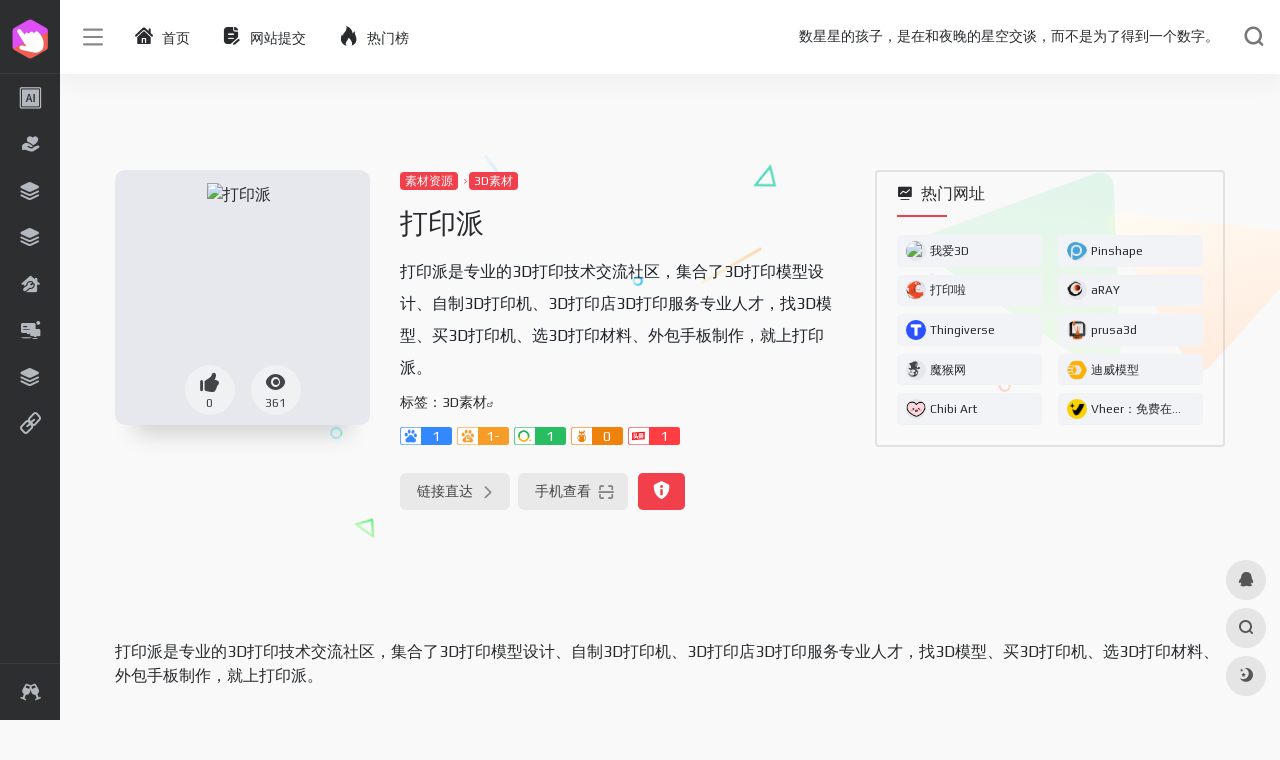

--- FILE ---
content_type: text/html; charset=UTF-8
request_url: https://www.84940.com/sites/2744.html
body_size: 16466
content:
<!DOCTYPE html>
<html lang="zh-CN" class="io-white-mode">
<head> 
<script>
    var default_c = "io-white-mode";
    var night = document.cookie.replace(/(?:(?:^|.*;\s*)io_night_mode\s*\=\s*([^;]*).*$)|^.*$/, "$1"); 
    try {
        if (night === "0" || (!night && window.matchMedia("(prefers-color-scheme: dark)").matches)) {
            document.documentElement.classList.add("io-black-mode");
            document.documentElement.classList.remove(default_c);
        } else {
            document.documentElement.classList.remove("io-black-mode");
            document.documentElement.classList.add(default_c);
        }
    } catch (_) {}
</script><meta charset="UTF-8">
<meta name="renderer" content="webkit">
<meta name="force-rendering" content="webkit">
<meta http-equiv="X-UA-Compatible" content="IE=edge, chrome=1">
<meta name="viewport" content="width=device-width, initial-scale=1.0, user-scalable=0, minimum-scale=1.0, maximum-scale=0.0, viewport-fit=cover">
<title>打印派 | 捌玖址</title>
<meta name="theme-color" content="#f9f9f9" />
<meta name="keywords" content="打印派,捌玖址" />
<meta name="description" content="打印派是专业的3D打印技术交流社区，集合了3D打印模型设计、自制3D打印机、3D打印店3D打印服务专业人才，找3D模型、买3D打印机、选3D打印材料、外包手板制作，就上打印派。
" />
<link rel="shortcut icon" href="https://www.84940.com/wp-content/uploads/2023/11/favicon-1.ico">
<link rel="apple-touch-icon" href="http://www.84940.com/wp-content/uploads/2023/11/app-icobiao.png">
<!--[if IE]><script src="https://www.84940.com/wp-content/themes/onenav/js/html5.min.js"></script><![endif]-->
<meta name='robots' content='max-image-preview:large' />
<link rel='dns-prefetch' href='//www.84940.com' />
<link rel='dns-prefetch' href='//at.alicdn.com' />
<style id='classic-theme-styles-inline-css' type='text/css'>
/*! This file is auto-generated */
.wp-block-button__link{color:#fff;background-color:#32373c;border-radius:9999px;box-shadow:none;text-decoration:none;padding:calc(.667em + 2px) calc(1.333em + 2px);font-size:1.125em}.wp-block-file__button{background:#32373c;color:#fff;text-decoration:none}
</style>
<link rel='stylesheet' id='iconfont-css' href='https://www.84940.com/wp-content/themes/onenav/css/iconfont.css?ver=4.1810' type='text/css' media='all' />
<link rel='stylesheet' id='iconfont-io-1-css' href='//at.alicdn.com/t/font_1620678_18rbnd2homc.css' type='text/css' media='all' />
<link rel='stylesheet' id='iconfont-io-2-css' href='//at.alicdn.com/t/font_2811503_rz4zraeosal.css' type='text/css' media='all' />
<link rel='stylesheet' id='iconfont-io-3-css' href='//at.alicdn.com/t/c/font_4346308_b0c038lj00s.css' type='text/css' media='all' />
<link rel='stylesheet' id='iconfont-io-4-css' href='//at.alicdn.com/t/c/font_4346694_dx7nsvbw83n.css' type='text/css' media='all' />
<link rel='stylesheet' id='bootstrap-css' href='https://www.84940.com/wp-content/themes/onenav/css/bootstrap.min.css?ver=4.1810' type='text/css' media='all' />
<link rel='stylesheet' id='lightbox-css' href='https://www.84940.com/wp-content/themes/onenav/css/jquery.fancybox.min.css?ver=4.1810' type='text/css' media='all' />
<link rel='stylesheet' id='style-css' href='https://www.84940.com/wp-content/themes/onenav/css/style.min.css?ver=4.1810' type='text/css' media='all' />
<script type="text/javascript" src="https://www.84940.com/wp-content/themes/onenav/js/jquery.min.js?ver=4.1810" id="jquery-js"></script>
<script type="text/javascript" id="jquery-js-after">
/* <![CDATA[ */
/* <![CDATA[ */ 
        function loadFunc(func) {if (document.all){window.attachEvent("onload",func);}else{window.addEventListener("load",func,false);}}   
        /* ]]]]><![CDATA[> */
/* ]]> */
</script>
<link rel="canonical" href="https://www.84940.com/sites/2744.html" />
<link rel="alternate" type="application/json+oembed" href="https://www.84940.com/wp-json/oembed/1.0/embed?url=https%3A%2F%2Fwww.84940.com%2Fsites%2F2744.html" />
<link rel="alternate" type="text/xml+oembed" href="https://www.84940.com/wp-json/oembed/1.0/embed?url=https%3A%2F%2Fwww.84940.com%2Fsites%2F2744.html&#038;format=xml" />
<style>.io.icon-fw,.iconfont.icon-fw {
    width: 1.15em;
}
.screenshot-carousel .img_wrapper a{display:contents}
.fancybox-slide--iframe .fancybox-content{max-width :1280px;margin:0}
.fancybox-slide--iframe.fancybox-slide{padding:44px 0}
.navbar-nav .menu-item-286 a{background: #ff8116;border-radius: 50px!important;padding: 5px 10px!important;margin: 5px 0!important;color: #fff!important;}
.navbar-nav .menu-item-286 a i{position: absolute;top: 0;right: -10px;color: #f13522;}
.io-black-mode .navbar-nav .menu-item-286 a{background: #ce9412;}
.io-black-mode .navbar-nav .menu-item-286 a i{color: #fff;}
/*by 淇云博客-www.pengqi.club*/
@font-face{
font-family: 'pq';
src:  url('https://www.84940.com/wp/font.ttf');
}
body{
font-family:'pq';
}
.enlighter-default .enlighter{max-height:400px;overflow-y:auto !important;}.lazyloading:not(.swiper-lazy-loaded){opacity: 0;}@media (max-width:640px) {
    .meta-right .meta-view{
      display: unset !important;
    }
  }
/*字体*/
/*Google AdSense*/
<script async src="https://pagead2.googlesyndication.com/pagead/js/adsbygoogle.js?client=ca-pub-0290707005328243"
     crossorigin="anonymous"></script>
/*Google AdSense*/.customize-width{max-width:1850px}.sidebar-nav{width:200px}@media (min-width: 768px){.main-content{margin-left:200px;}.main-content .page-header{left:200px;}}</style><!-- 自定义代码 -->
<!-- end 自定义代码 -->
</head> 
<body class="sites-template-default single single-sites postid-2744 sidebar_no sites mini-sidebar">
<div id="loading"><style>
    #preloader_3{position:relative}
    #preloader_3:before{width:20px;height:20px;border-radius:20px;content:'';position:absolute;background:#db448b;left:-20px;animation: preloader_3_before 1.5s infinite ease-in-out;}
    #preloader_3:after{width:20px;height:20px;border-radius:20px;content:'';position:absolute;background:#f1404b;animation: preloader_3_after 1.5s infinite ease-in-out;}
    @keyframes preloader_3_before{0% {transform: translateX(0px) rotate(0deg)}50% {transform: translateX(50px) scale(1.2) rotate(260deg); background:#f1404b;border-radius:0px;}100% {transform: translateX(0px) rotate(0deg)}}
    @keyframes preloader_3_after{0% {transform: translateX(0px)}50% {transform: translateX(-50px) scale(1.2) rotate(-260deg);background:#db448b;border-radius:0px;}100% {transform: translateX(0px)}}
</style>
<div id="preloader_3"></div></div>        <div id="sidebar" class="sticky sidebar-nav fade">
            <div class="modal-dialog h-100  sidebar-nav-inner">
                <div class="sidebar-logo border-bottom border-color">
                    <!-- logo -->
                    <div class="logo overflow-hidden">
                                                <a href="https://www.84940.com" class="logo-expanded">
                            <img src="http://www.84940.com/wp-content/uploads/2023/11/logo_liang-1.png" height="40" class="d-none" alt="捌玖址">
                            <img src="http://www.84940.com/wp-content/uploads/2023/11/logo_an-1.png" height="40"  alt="捌玖址">
                        </a>
                        <a href="https://www.84940.com" class="logo-collapsed">
                            <img src="http://www.84940.com/wp-content/uploads/2023/11/logo_biao.png" height="40" class="d-none" alt="捌玖址">
                            <img src="http://www.84940.com/wp-content/uploads/2023/11/logo_biao.png" height="40"  alt="捌玖址">
                        </a>
                    </div>
                    <!-- logo end -->
                </div>
                <div class="sidebar-menu flex-fill">
                    <div class="sidebar-scroll" >
                        <div class="sidebar-menu-inner">
                            <ul> 
                                                                                                            <li class="sidebar-item">
                                                <a href="https://www.84940.com/ai" target="">
                                                    <i class="io io-icon-test icon-fw icon-lg"></i>
                                                    <span>AI导航</span>
                                                </a>
                                            </li> 
                                                                                <li class="sidebar-item">
                                                                                        <a href="https://www.84940.com/#term-221" class="" data-change="https://www.84940.com/#term-221">
                                                <i class="io io-bangbandaiban icon-fw icon-lg"></i>
                                                <span>资源网站</span>
                                            </a>
                                            <i class="iconfont icon-arrow-r-m sidebar-more text-sm"></i>
                                            <ul >
                                             
                                                <li>
                                                    <a href="https://www.84940.com/#term-221-222" class=""><span>资源分享</span></a>
                                                </li>
                                             
                                                <li>
                                                    <a href="https://www.84940.com/#term-221-224" class=""><span>软件资源</span></a>
                                                </li>
                                             
                                                <li>
                                                    <a href="https://www.84940.com/#term-221-223" class=""><span>资源搜索</span></a>
                                                </li>
                                             
                                                <li>
                                                    <a href="https://www.84940.com/#term-221-225" class=""><span>磁力资源</span></a>
                                                </li>
                                             
                                                <li>
                                                    <a href="https://www.84940.com/#term-221-197" class=""><span>网盘云储</span></a>
                                                </li>
                                                                                        </ul>
                                        </li>
                                                                        <li class="sidebar-item">
                                                                                        <a href="https://www.84940.com/#term-802" class="" data-change="https://www.84940.com/#term-802">
                                                <i class="iconfont icon-category icon-fw icon-lg"></i>
                                                <span>影音娱乐</span>
                                            </a>
                                            <i class="iconfont icon-arrow-r-m sidebar-more text-sm"></i>
                                            <ul >
                                             
                                                <li>
                                                    <a href="https://www.84940.com/#term-802-803" class=""><span>影视天堂</span></a>
                                                </li>
                                             
                                                <li>
                                                    <a href="https://www.84940.com/#term-802-804" class=""><span>音乐视听</span></a>
                                                </li>
                                             
                                                <li>
                                                    <a href="https://www.84940.com/#term-802-805" class=""><span>动漫专区</span></a>
                                                </li>
                                             
                                                <li>
                                                    <a href="https://www.84940.com/#term-802-806" class=""><span>阅读小说</span></a>
                                                </li>
                                             
                                                <li>
                                                    <a href="https://www.84940.com/#term-802-807" class=""><span>游戏世界</span></a>
                                                </li>
                                             
                                                <li>
                                                    <a href="https://www.84940.com/#term-802-808" class=""><span>壁纸图片</span></a>
                                                </li>
                                                                                        </ul>
                                        </li>
                                                                        <li class="sidebar-item">
                                                                                        <a href="https://www.84940.com/#term-209" class="" data-change="https://www.84940.com/#term-209">
                                                <i class="iconfont icon-category icon-fw icon-lg"></i>
                                                <span>源码主题</span>
                                            </a>
                                            <i class="iconfont icon-arrow-r-m sidebar-more text-sm"></i>
                                            <ul >
                                             
                                                <li>
                                                    <a href="https://www.84940.com/#term-209-213" class=""><span>网站源码</span></a>
                                                </li>
                                             
                                                <li>
                                                    <a href="https://www.84940.com/#term-209-215" class=""><span>主题模板</span></a>
                                                </li>
                                             
                                                <li>
                                                    <a href="https://www.84940.com/#term-209-211" class=""><span>游戏源码</span></a>
                                                </li>
                                             
                                                <li>
                                                    <a href="https://www.84940.com/#term-209-210" class=""><span>app源码</span></a>
                                                </li>
                                                                                        </ul>
                                        </li>
                                                                        <li class="sidebar-item">
                                                                                        <a href="https://www.84940.com/#term-97" class="" data-change="https://www.84940.com/#term-97">
                                                <i class="io io-gonggongbaoxiu icon-fw icon-lg"></i>
                                                <span>常用工具</span>
                                            </a>
                                            <i class="iconfont icon-arrow-r-m sidebar-more text-sm"></i>
                                            <ul >
                                             
                                                <li>
                                                    <a href="https://www.84940.com/#term-97-181" class=""><span>在线工具</span></a>
                                                </li>
                                             
                                                <li>
                                                    <a href="https://www.84940.com/#term-97-454" class=""><span>在线解析</span></a>
                                                </li>
                                             
                                                <li>
                                                    <a href="https://www.84940.com/#term-97-182" class=""><span>在线配色</span></a>
                                                </li>
                                             
                                                <li>
                                                    <a href="https://www.84940.com/#term-97-308" class=""><span>站长工具</span></a>
                                                </li>
                                             
                                                <li>
                                                    <a href="https://www.84940.com/#term-97-425" class=""><span>常用查询</span></a>
                                                </li>
                                             
                                                <li>
                                                    <a href="https://www.84940.com/#term-97-171" class=""><span>Chrome插件</span></a>
                                                </li>
                                             
                                                <li>
                                                    <a href="https://www.84940.com/#term-97-789" class=""><span>图床工具</span></a>
                                                </li>
                                                                                        </ul>
                                        </li>
                                                                        <li class="sidebar-item">
                                                                                        <a href="https://www.84940.com/#term-144" class="" data-change="https://www.84940.com/#term-144">
                                                <i class="io io-luntanzixun icon-fw icon-lg"></i>
                                                <span>素材资源</span>
                                            </a>
                                            <i class="iconfont icon-arrow-r-m sidebar-more text-sm"></i>
                                            <ul >
                                             
                                                <li>
                                                    <a href="https://www.84940.com/#term-144-184" class=""><span>平面素材</span></a>
                                                </li>
                                             
                                                <li>
                                                    <a href="https://www.84940.com/#term-144-1340" class=""><span>3D素材</span></a>
                                                </li>
                                             
                                                <li>
                                                    <a href="https://www.84940.com/#term-144-172" class=""><span>LOGO设计</span></a>
                                                </li>
                                             
                                                <li>
                                                    <a href="https://www.84940.com/#term-144-173" class=""><span>Mockup</span></a>
                                                </li>
                                             
                                                <li>
                                                    <a href="https://www.84940.com/#term-144-174" class=""><span>PPT资源</span></a>
                                                </li>
                                             
                                                <li>
                                                    <a href="https://www.84940.com/#term-144-175" class=""><span>Sketch资源</span></a>
                                                </li>
                                             
                                                <li>
                                                    <a href="https://www.84940.com/#term-144-180" class=""><span>图标素材</span></a>
                                                </li>
                                             
                                                <li>
                                                    <a href="https://www.84940.com/#term-144-176" class=""><span>UI资源</span></a>
                                                </li>
                                             
                                                <li>
                                                    <a href="https://www.84940.com/#term-144-183" class=""><span>字体资源</span></a>
                                                </li>
                                             
                                                <li>
                                                    <a href="https://www.84940.com/#term-144-185" class=""><span>摄影图库</span></a>
                                                </li>
                                                                                        </ul>
                                        </li>
                                                                        <li class="sidebar-item">
                                                                                        <a href="https://www.84940.com/#term-426" class="" data-change="https://www.84940.com/#term-426">
                                                <i class="iconfont icon-category icon-fw icon-lg"></i>
                                                <span>其他网站</span>
                                            </a>
                                            <i class="iconfont icon-arrow-r-m sidebar-more text-sm"></i>
                                            <ul >
                                             
                                                <li>
                                                    <a href="https://www.84940.com/#term-426-619" class=""><span>技术博客</span></a>
                                                </li>
                                             
                                                <li>
                                                    <a href="https://www.84940.com/#term-426-309" class=""><span>趣味酷站</span></a>
                                                </li>
                                             
                                                <li>
                                                    <a href="https://www.84940.com/#term-426-138" class=""><span>社区资讯</span></a>
                                                </li>
                                                                                        </ul>
                                        </li>
                                                                            <li class="sidebar-item">
                                                <a href="https://www.84940.com/#friendlink" class="">
                                                    <i class="io io-lianjiewangzhiwangzhan icon-fw icon-lg"></i>
                                                    <span>友情链接</span>
                                                </a>
                                            </li> 
                                         
                            </ul>
                        </div>
                    </div>
                </div>
                <div class="border-top py-2 border-color">
                    <div class="flex-bottom">
                        <ul> 
                            <li id="menu-item-832" class="menu-item menu-item-type-post_type menu-item-object-page menu-item-832 sidebar-item"><a href="https://www.84940.com/contribute">
        <i class="iconfont icon-links icon-fw icon-lg"></i>
                <span>网站提交</span></a></li>
 
                        </ul>
                    </div>
                </div>
            </div>
        </div>
        <div class="main-content flex-fill">    <div class=" header-nav">
        <div id="header" class="page-header sticky">
            <div class="navbar navbar-expand-md">
                <div class="container-fluid p-0 position-relative">
                    <div class="position-absolute w-100 text-center">
                        <a href="https://www.84940.com" class="navbar-brand d-md-none m-0" title="捌玖址">
                            <img src="http://www.84940.com/wp-content/uploads/2023/11/logo_liang-1.png" class="logo-light" alt="捌玖址" height="30">
                            <img src="http://www.84940.com/wp-content/uploads/2023/11/logo_an-1.png" class="logo-dark d-none" alt="捌玖址" height="30">
                        </a>
                    </div>
                    <div class="nav-item d-md-none mobile-menu py-2 position-relative"><a href="javascript:" id="sidebar-switch" data-toggle="modal" data-target="#sidebar"><i class="iconfont icon-classification icon-lg"></i></a></div>                    <div class="collapse navbar-collapse order-2 order-md-1">
                        <div class="header-mini-btn">
                            <label>
                                <input id="mini-button" type="checkbox" >
                                <svg viewBox="0 0 100 100" xmlns="http://www.w3.org/2000/svg"> 
                                    <path class="line--1" d="M0 40h62c18 0 18-20-17 5L31 55"></path>
                                    <path class="line--2" d="M0 50h80"></path>
                                    <path class="line--3" d="M0 60h62c18 0 18 20-17-5L31 45"></path>
                                </svg>
                            </label>
                        
                        </div>
                                                <!-- 天气 -->
                        <div class="weather">
                            <div id="he-plugin-simple"></div><script>(function(T,h,i,n,k,P,a,g,e){g=function(){P=h.createElement(i);a=h.getElementsByTagName(i)[0];P.src=k;P.charset="utf-8";P.async=1;a.parentNode.insertBefore(P,a)};T["ThinkPageWeatherWidgetObject"]=n;T[n]||(T[n]=function(){(T[n].q=T[n].q||[]).push(arguments)});T[n].l=+new Date();if(T.attachEvent){T.attachEvent("onload",g)}else{T.addEventListener("load",g,false)}}(window,document,"script","tpwidget","//widget.seniverse.com/widget/chameleon.js"))</script><script>tpwidget("init",{"flavor": "slim","location": "WX4FBXXFKE4F","geolocation": "enabled","language": "zh-chs","unit": "c","theme": "chameleon","container": "he-plugin-simple","bubble": "enabled","alarmType": "badge","color": "#999999","uid": "UD5EFC1165","hash": "2ee497836a31c599f67099ec09b0ef62"});tpwidget("show");</script>                        </div>
                        <!-- 天气 end -->
                                                <ul class="navbar-nav navbar-top site-menu mr-4">
                            <li id="menu-item-875" class="menu-item menu-item-type-custom menu-item-object-custom menu-item-home menu-item-875"><a href="https://www.84940.com/">
        <i class="io io-jia icon-fw icon-lg"></i>
                <span>首页</span></a></li>
<li id="menu-item-833" class="menu-item menu-item-type-post_type menu-item-object-page menu-item-833"><a href="https://www.84940.com/contribute">
        <i class="io io-tousujianyi icon-fw icon-lg"></i>
                <span>网站提交</span></a></li>
<li id="menu-item-876" class="menu-item menu-item-type-custom menu-item-object-custom menu-item-876"><a href="/hotnews">
        <i class="iconfont icon-hot icon-fw icon-lg"></i>
                <span>热门榜</span></a></li>
 
                        </ul>
                    </div>
                    <ul class="nav navbar-menu text-xs order-1 order-md-2 position-relative">
                                                <!-- 一言 -->
                        <li class="nav-item mr-3 mr-lg-0 d-none d-lg-block">
                            <div class="text-sm overflowClip_1">
                                <script src="//v1.hitokoto.cn/?encode=js&select=%23hitokoto" defer></script>
<span id="hitokoto"></span>                            </div>
                        </li>
                        <!-- 一言 end -->
                                                                                                <li class="nav-search ml-3 ml-md-4">
                            <a href="javascript:" data-toggle="modal" data-target="#search-modal"><i class="iconfont icon-search icon-lg"></i></a>
                        </li>
                                                                    </ul>
                </div>
            </div>
        </div>
        <div class="placeholder"></div>
            </div>
  <div id="content" class="container my-4 my-md-5">
    <div class="background-fx"><img src="https://www.84940.com/wp-content/themes/onenav/images/fx/shape-01.svg" class="shape-01"><img src="https://www.84940.com/wp-content/themes/onenav/images/fx/shape-02.svg" class="shape-02"><img src="https://www.84940.com/wp-content/themes/onenav/images/fx/shape-03.svg" class="shape-03"><img src="https://www.84940.com/wp-content/themes/onenav/images/fx/shape-04.svg" class="shape-04"><img src="https://www.84940.com/wp-content/themes/onenav/images/fx/shape-05.svg" class="shape-05"><img src="https://www.84940.com/wp-content/themes/onenav/images/fx/shape-06.svg" class="shape-06"><img src="https://www.84940.com/wp-content/themes/onenav/images/fx/shape-07.svg" class="shape-07"><img src="https://www.84940.com/wp-content/themes/onenav/images/fx/shape-08.svg" class="shape-08"><img src="https://www.84940.com/wp-content/themes/onenav/images/fx/shape-09.svg" class="shape-09"><img src="https://www.84940.com/wp-content/themes/onenav/images/fx/shape-10.svg" class="shape-10"><img src="https://www.84940.com/wp-content/themes/onenav/images/fx/shape-11.svg" class="shape-11"></div><div class="row site-content py-4 py-md-5 mb-xl-5 mb-0 mx-xxxl-n5"><!-- 网址信息 --><div class="col-12 col-sm-5 col-md-4 col-lg-3"><div class="siteico"><img class="img-cover lazy unfancybox" src="https://www.84940.com/wp-content/themes/onenav/images/t.png" data-src="//cdn.iocdn.cc/mshots/v1/www.dayinpai.com?w=383&h=328"  height="auto" width="auto"  alt="打印派"><div id="country" class="text-xs custom-piece_c_b country-piece" style="display:none;"><i class="iconfont icon-loading icon-spin"></i></div><div class="tool-actions text-center mt-md-4">
                <a href="javascript:;" data-action="post_like" data-id="2744" class=" btn btn-like btn-icon btn-light rounded-circle p-2 mx-3 mx-md-2 " data-toggle="tooltip" data-placement="top" title="点赞">
                <span class="flex-column text-height-xs">
                    <i class="icon-lg iconfont icon-like"></i>
                    <small class="like-count text-xs mt-1">0</small>
                </span>
                </a><a href="javascript:;" class="btn-share-toggler btn btn-icon btn-light rounded-circle p-2 mx-3 mx-md-2" data-toggle="tooltip" data-placement="top" title="浏览"><span class="flex-column text-height-xs"><i class="icon-lg iconfont icon-chakan"></i><small class="share-count text-xs mt-1">361</small></span></a></div></div></div><div class="col mt-4 mt-sm-0"><div class="site-body text-sm"><a class="btn-cat custom_btn-d mr-1" href="https://www.84940.com/favorites/sucaiziyuan">素材资源</a><i class="iconfont icon-arrow-r-m custom-piece_c" style="font-size:50%;color:#f1404b;vertical-align:0.075rem"></i><a class='btn-cat custom_btn-d mr-1' href='https://www.84940.com/favorites/3dsucai'>3D素材</a><h1 class="site-name h3 my-3">打印派</h1><div class="mt-2"><p class="mb-2">打印派是专业的3D打印技术交流社区，集合了3D打印模型设计、自制3D打印机、3D打印店3D打印服务专业人才，找3D模型、买3D打印机、选3D打印材料、外包手板制作，就上打印派。</p>标签：<span class="mr-2"><a href="https://www.84940.com/favorites/3dsucai" rel="tag">3D素材</a><i class="iconfont icon-wailian text-ss"></i></span><div class="mt-2 sites-seo-load" data-url="www.dayinpai.com" data-go_to="https://www.84940.com/go/?url=aHR0cHM6Ly9zZW8uNTExOC5jb20vd3d3LmRheWlucGFpLmNvbT90PXlkbQ%3D%3D"><span class="sites-weight loading"></span><span class="sites-weight loading"></span><span class="sites-weight loading"></span><span class="sites-weight loading"></span><span class="sites-weight loading"></span></div><div class="site-go mt-3"><div id="security_check_img"></div><span class="site-go-url"><a href="https://www.84940.com/go/?url=aHR0cDovL3d3dy5kYXlpbnBhaS5jb20v" title="打印派" target="_blank" class="btn btn-arrow mr-2"><span>链接直达<i class="iconfont icon-arrow-r-m"></i></span></a></span><a href="javascript:" class="btn btn-arrow qr-img"  data-toggle="tooltip" data-placement="bottom" data-html="true" title="<img src='https://www.84940.com/qr/?text=http://www.dayinpai.com/&#038;size=150&#038;margin=10' width='150'>"><span>手机查看<i class="iconfont icon-qr-sweep"></i></span></a><a href="javascript:" class="btn btn-danger qr-img tooltip-toggle rounded-lg" data-post_id="2744" data-toggle="modal" data-placement="top" data-target="#report-sites-modal" title="反馈"><i class="iconfont icon-statement icon-lg"></i></a></div></div></div></div><!-- 网址信息 end --> 
	<div class="sidebar sidebar-border col-12 col-md-12 col-lg-4 mt-4 mt-lg-0">
		<div id="hot_sites-3" class="card io-sidebar-widget io-widget-sites-list"><div class="card-header widget-header"><h3 class="text-md mb-0"><i class="mr-2 iconfont icon-chart-pc"></i>热门网址</h3></div><div class="card-body"><div class="row row-sm my-n1"><div class="url-card col-6  my-1"><a href="https://www.84940.com/sites/2745.html" target='_blank'  class="card post-min m-0" data-url="http://www.woi3d.com/" data-id="2745"><div class="card-body" style="padding:0.3rem 0.5rem;"><div class="url-content d-flex align-items-center"><div class="url-img rounded-circle"><img class=" lazy unfancybox" src="https://www.84940.com/wp-content/themes/onenav/images/favicon.png" data-src="https://www.84940.com/favicon/www.woi3d.com.png"  height="auto" width="auto"  alt="我爱3D"></div><div class="url-info pl-1 flex-fill"><div class="text-xs overflowClip_1">我爱3D</div></div></div></div></a></div><div class="url-card col-6  my-1"><a href="https://www.84940.com/sites/2749.html" target='_blank'  class="card post-min m-0" data-url="https://pinshape.com/" data-id="2749"><div class="card-body" style="padding:0.3rem 0.5rem;"><div class="url-content d-flex align-items-center"><div class="url-img rounded-circle"><img class=" lazy unfancybox" src="https://www.84940.com/wp-content/themes/onenav/images/favicon.png" data-src="https://www.84940.com/favicon/pinshape.com.png"  height="auto" width="auto"  alt="Pinshape"></div><div class="url-info pl-1 flex-fill"><div class="text-xs overflowClip_1">Pinshape</div></div></div></div></a></div><div class="url-card col-6  my-1"><a href="https://www.84940.com/sites/2743.html" target='_blank'  class="card post-min m-0" data-url="http://www.dayin.la/" data-id="2743"><div class="card-body" style="padding:0.3rem 0.5rem;"><div class="url-content d-flex align-items-center"><div class="url-img rounded-circle"><img class=" lazy unfancybox" src="https://www.84940.com/wp-content/themes/onenav/images/favicon.png" data-src="https://www.84940.com/favicon/www.dayin.la.png"  height="auto" width="auto"  alt="打印啦"></div><div class="url-info pl-1 flex-fill"><div class="text-xs overflowClip_1">打印啦</div></div></div></div></a></div><div class="url-card col-6  my-1"><a href="https://www.84940.com/sites/2746.html" target='_blank'  class="card post-min m-0" data-url="https://aray.cn/" data-id="2746"><div class="card-body" style="padding:0.3rem 0.5rem;"><div class="url-content d-flex align-items-center"><div class="url-img rounded-circle"><img class=" lazy unfancybox" src="https://www.84940.com/wp-content/themes/onenav/images/favicon.png" data-src="https://www.84940.com/favicon/aray.cn.png"  height="auto" width="auto"  alt="aRAY"></div><div class="url-info pl-1 flex-fill"><div class="text-xs overflowClip_1">aRAY</div></div></div></div></a></div><div class="url-card col-6  my-1"><a href="https://www.84940.com/sites/2748.html" target='_blank'  class="card post-min m-0" data-url="https://www.thingiverse.com/" data-id="2748"><div class="card-body" style="padding:0.3rem 0.5rem;"><div class="url-content d-flex align-items-center"><div class="url-img rounded-circle"><img class=" lazy unfancybox" src="https://www.84940.com/wp-content/themes/onenav/images/favicon.png" data-src="https://www.84940.com/favicon/www.thingiverse.com.png"  height="auto" width="auto"  alt="Thingiverse"></div><div class="url-info pl-1 flex-fill"><div class="text-xs overflowClip_1">Thingiverse</div></div></div></div></a></div><div class="url-card col-6  my-1"><a href="https://www.84940.com/sites/2750.html" target='_blank'  class="card post-min m-0" data-url="https://www.prusa3d.com/" data-id="2750"><div class="card-body" style="padding:0.3rem 0.5rem;"><div class="url-content d-flex align-items-center"><div class="url-img rounded-circle"><img class=" lazy unfancybox" src="https://www.84940.com/wp-content/themes/onenav/images/favicon.png" data-src="https://www.84940.com/favicon/www.prusa3d.com.png"  height="auto" width="auto"  alt="prusa3d"></div><div class="url-info pl-1 flex-fill"><div class="text-xs overflowClip_1">prusa3d</div></div></div></div></a></div><div class="url-card col-6  my-1"><a href="https://www.84940.com/sites/2742.html" target='_blank'  class="card post-min m-0" data-url="http://www.mohou.com/" data-id="2742"><div class="card-body" style="padding:0.3rem 0.5rem;"><div class="url-content d-flex align-items-center"><div class="url-img rounded-circle"><img class=" lazy unfancybox" src="https://www.84940.com/wp-content/themes/onenav/images/favicon.png" data-src="https://www.84940.com/favicon/www.mohou.com.png"  height="auto" width="auto"  alt="魔猴网"></div><div class="url-info pl-1 flex-fill"><div class="text-xs overflowClip_1">魔猴网</div></div></div></div></a></div><div class="url-card col-6  my-1"><a href="https://www.84940.com/sites/2747.html" target='_blank'  class="card post-min m-0" data-url="https://www.3dwhere.com/" data-id="2747"><div class="card-body" style="padding:0.3rem 0.5rem;"><div class="url-content d-flex align-items-center"><div class="url-img rounded-circle"><img class=" lazy unfancybox" src="https://www.84940.com/wp-content/themes/onenav/images/favicon.png" data-src="https://www.84940.com/favicon/www.3dwhere.com.png"  height="auto" width="auto"  alt="迪威模型"></div><div class="url-info pl-1 flex-fill"><div class="text-xs overflowClip_1">迪威模型</div></div></div></div></a></div><div class="url-card col-6  my-1"><a href="https://www.84940.com/sites/4235.html" target='_blank'  class="card post-min m-0" data-url="https://www.chibi.pics" data-id="4235"><div class="card-body" style="padding:0.3rem 0.5rem;"><div class="url-content d-flex align-items-center"><div class="url-img rounded-circle"><img class=" lazy unfancybox" src="https://www.84940.com/wp-content/themes/onenav/images/favicon.png" data-src="https://www.84940.com/favicon/www.chibi.pics.png"  height="auto" width="auto"  alt="Chibi Art"></div><div class="url-info pl-1 flex-fill"><div class="text-xs overflowClip_1">Chibi Art</div></div></div></div></a></div><div class="url-card col-6  my-1"><a href="https://www.84940.com/sites/4220.html" target='_blank'  class="card post-min m-0" data-url="https://www.vheer.com/" data-id="4220"><div class="card-body" style="padding:0.3rem 0.5rem;"><div class="url-content d-flex align-items-center"><div class="url-img rounded-circle"><img class=" lazy unfancybox" src="https://www.84940.com/wp-content/themes/onenav/images/favicon.png" data-src="https://www.84940.com/favicon/www.vheer.com.png"  height="auto" width="auto"  alt="Vheer：免费在线 AI 图像生成器"></div><div class="url-info pl-1 flex-fill"><div class="text-xs overflowClip_1">Vheer：免费在线 AI 图像生成器</div></div></div></div></a></div></div></div></div> 
	</div>
</div>    <main class="content" role="main">
        <div class="content-wrap">
            <div class="content-layout">
                    <div class="panel site-content card transparent"> 
        <div class="card-body p-0">
            <div class="apd-bg">
                            </div> 
            <div class="panel-body single my-4 ">
                打印派是专业的3D打印技术交流社区，集合了3D打印模型设计、自制3D打印机、3D打印店3D打印服务专业人才，找3D模型、买3D打印机、选3D打印材料、外包手板制作，就上打印派。
            </div>
        </div>
    </div>
        <h2 class="text-gray text-lg my-4"><i class="iconfont icon-zouxiang mr-1"></i>数据统计</h2>
    <div class="card io-chart"> 
        <div id="chart-container" class="" style="height:300px" data-type="sites" data-post_id="2744" data-nonce="5403db3e80">
            <div class="chart-placeholder p-4">
                <div class="legend">
                    <span></span>
                    <span></span>
                    <span></span>
                </div>
                <div class="pillar">
                    <span style="height:40%"></span>
                    <span style="height:60%"></span>
                    <span style="height:30%"></span>
                    <span style="height:70%"></span>
                    <span style="height:80%"></span>
                    <span style="height:60%"></span>
                    <span style="height:90%"></span>
                    <span style="height:50%"></span>
                </div>
            </div>
        </div> 
    </div> 
        <h2 class="text-gray  text-lg my-4"><i class="iconfont icon-tubiaopeizhi mr-1"></i>数据评估</h2>
    <div class="panel site-content sites-default-content card"> 
        <div class="card-body">
            <p class="viewport">
            打印派浏览人数已经达到361，如你需要查询该站的相关权重信息，可以点击"<a class="external" href="https://www.84940.com/go/?url=aHR0cHM6Ly9zZW8uNTExOC5jb20vd3d3LmRheWlucGFpLmNvbT90PXlkbQ%3D%3D" rel="nofollow" target="_blank">5118数据</a>""<a class="external" href="https://www.84940.com/go/?url=aHR0cHM6Ly93d3cuYWl6aGFuLmNvbS9zZW8vd3d3LmRheWlucGFpLmNvbQ%3D%3D" rel="nofollow" target="_blank">爱站数据</a>""<a class="external" href="https://www.84940.com/go/?url=aHR0cHM6Ly9zZW8uY2hpbmF6LmNvbS8%2FcT13d3cuZGF5aW5wYWkuY29t" rel="nofollow" target="_blank">Chinaz数据</a>"进入；以目前的网站数据参考，建议大家请以爱站数据为准，更多网站价值评估因素如：打印派的访问速度、搜索引擎收录以及索引量、用户体验等；当然要评估一个站的价值，最主要还是需要根据您自身的需求以及需要，一些确切的数据则需要找打印派的站长进行洽谈提供。如该站的IP、PV、跳出率等！</p>
            <div class="text-center my-2"><span class=" content-title"><span class="d-none">关于打印派</span>特别声明</span></div>
            <p class="text-muted text-sm m-0">
            本站捌玖址提供的打印派都来源于网络，不保证外部链接的准确性和完整性，同时，对于该外部链接的指向，不由捌玖址实际控制，在2024年1月12日 上午12:11收录时，该网页上的内容，都属于合规合法，后期网页的内容如出现违规，可以直接联系网站管理员进行删除，捌玖址不承担任何责任。</p>
        </div>
        <div class="card-footer text-muted text-xs">
            <div class="d-flex"><span>捌玖址致力于优质、实用的网络站点资源收集与分享！</span><span class="ml-auto d-none d-md-block">本文地址https://www.84940.com/sites/2744.html转载请注明</span></div>
        </div>
    </div>
                <h2 class="text-gray text-lg my-4"><i class="site-tag iconfont icon-tag icon-lg mr-1" ></i>相关导航</h2>
                <div class="row mb-n4"> 
                                    <div class="url-card  col-sm-6 col-md-4 ">
                
        <div class="url-body default ">    
            <a href="https://www.84940.com/go/?url=aHR0cHM6Ly9hcmF5LmNuLw%3D%3D" target="_blank" rel="external nofollow" data-id="2746" data-url="https://aray.cn" class="card no-c is-views mb-4 site-2746" data-toggle="tooltip" data-placement="bottom"  title="爱生活.爱剁手.爱折腾">
                <div class="card-body url-content d-flex align-items-center"> 
                                        <div class="url-img rounded-circle mr-2 d-flex align-items-center justify-content-center">
                        <img class=" lazy unfancybox" src="https://www.84940.com/wp-content/themes/onenav/images/favicon.png" data-src="https://www.84940.com/favicon/aray.cn.png"  height="auto" width="auto"  alt="aRAY"> 
                    </div>
                                        <div class="url-info flex-fill">
                        <div class="text-sm overflowClip_1">
                        <strong>aRAY</strong>
                        </div>
                        <p class="overflowClip_1 m-0 text-muted text-xs">爱生活.爱剁手.爱折腾</p>
                    </div>
                </div> 
            </a> 
                        <a href="https://www.84940.com/sites/2746.html"   title="详情" class="togo text-center text-muted " data-id="2746" data-toggle="tooltip" data-placement="right"><i class="iconfont icon-goto"></i></a>
                    </div>
                </div>
                            <div class="url-card  col-sm-6 col-md-4 ">
                
        <div class="url-body default ">    
            <a href="https://www.84940.com/go/?url=aHR0cHM6Ly9waW5zaGFwZS5jb20v" target="_blank" rel="external nofollow" data-id="2749" data-url="https://pinshape.com" class="card no-c is-views mb-4 site-2749" data-toggle="tooltip" data-placement="bottom"  title="Pinshape由打印机制造商Forml...">
                <div class="card-body url-content d-flex align-items-center"> 
                                        <div class="url-img rounded-circle mr-2 d-flex align-items-center justify-content-center">
                        <img class=" lazy unfancybox" src="https://www.84940.com/wp-content/themes/onenav/images/favicon.png" data-src="https://www.84940.com/favicon/pinshape.com.png"  height="auto" width="auto"  alt="Pinshape"> 
                    </div>
                                        <div class="url-info flex-fill">
                        <div class="text-sm overflowClip_1">
                        <strong>Pinshape</strong>
                        </div>
                        <p class="overflowClip_1 m-0 text-muted text-xs">Pinshape由打印机制造商Forml...</p>
                    </div>
                </div> 
            </a> 
                        <a href="https://www.84940.com/sites/2749.html"   title="详情" class="togo text-center text-muted " data-id="2749" data-toggle="tooltip" data-placement="right"><i class="iconfont icon-goto"></i></a>
                    </div>
                </div>
                            <div class="url-card  col-sm-6 col-md-4 ">
                
        <div class="url-body default ">    
            <a href="https://www.84940.com/go/?url=aHR0cHM6Ly93d3cucHJ1c2EzZC5jb20v" target="_blank" rel="external nofollow" data-id="2750" data-url="https://www.prusa3d.com" class="card no-c is-views mb-4 site-2750" data-toggle="tooltip" data-placement="bottom"  title="Prusa是3D打印机业的传奇,开源了一款非常好用的3D打印机,号称3D打印机的机皇,并开配套开发了一套切片软件。官网也提供大量3D模型文件，供3D玩家下载打印。">
                <div class="card-body url-content d-flex align-items-center"> 
                                        <div class="url-img rounded-circle mr-2 d-flex align-items-center justify-content-center">
                        <img class=" lazy unfancybox" src="https://www.84940.com/wp-content/themes/onenav/images/favicon.png" data-src="https://www.84940.com/favicon/www.prusa3d.com.png"  height="auto" width="auto"  alt="prusa3d"> 
                    </div>
                                        <div class="url-info flex-fill">
                        <div class="text-sm overflowClip_1">
                        <strong>prusa3d</strong>
                        </div>
                        <p class="overflowClip_1 m-0 text-muted text-xs">Prusa是3D打印机业的传奇,开源了一款非常好用的3D打印机,号称3D打印机的机皇,并开配套开发了一套切片软件。官网也提供大量3D模型文件，供3D玩家下载打印。</p>
                    </div>
                </div> 
            </a> 
                        <a href="https://www.84940.com/sites/2750.html"   title="详情" class="togo text-center text-muted " data-id="2750" data-toggle="tooltip" data-placement="right"><i class="iconfont icon-goto"></i></a>
                    </div>
                </div>
                            <div class="url-card  col-sm-6 col-md-4 ">
                
        <div class="url-body default ">    
            <a href="https://www.84940.com/go/?url=aHR0cHM6Ly93d3cuM2R3aGVyZS5jb20v" target="_blank" rel="external nofollow" data-id="2747" data-url="https://www.3dwhere.com" class="card no-c is-views mb-4 site-2747" data-toggle="tooltip" data-placement="bottom"  title="海量3D模型库,3D文件预览,3D图纸在线转换.提供3D打印模型、机械模型、Solidworks模型、草图大师、STP、IGS、Catia、STL、MMD、OBJ、GLB等格式的3D图纸免费下载。">
                <div class="card-body url-content d-flex align-items-center"> 
                                        <div class="url-img rounded-circle mr-2 d-flex align-items-center justify-content-center">
                        <img class=" lazy unfancybox" src="https://www.84940.com/wp-content/themes/onenav/images/favicon.png" data-src="https://www.84940.com/favicon/www.3dwhere.com.png"  height="auto" width="auto"  alt="迪威模型"> 
                    </div>
                                        <div class="url-info flex-fill">
                        <div class="text-sm overflowClip_1">
                        <strong>迪威模型</strong>
                        </div>
                        <p class="overflowClip_1 m-0 text-muted text-xs">海量3D模型库,3D文件预览,3D图纸在线转换.提供3D打印模型、机械模型、Solidworks模型、草图大师、STP、IGS、Catia、STL、MMD、OBJ、GLB等格式的3D图纸免费下载。</p>
                    </div>
                </div> 
            </a> 
                        <a href="https://www.84940.com/sites/2747.html"   title="详情" class="togo text-center text-muted " data-id="2747" data-toggle="tooltip" data-placement="right"><i class="iconfont icon-goto"></i></a>
                    </div>
                </div>
                            <div class="url-card  col-sm-6 col-md-4 ">
                
        <div class="url-body default ">    
            <a href="https://www.84940.com/go/?url=aHR0cHM6Ly93d3cudGhpbmdpdmVyc2UuY29tLw%3D%3D" target="_blank" rel="external nofollow" data-id="2748" data-url="https://www.thingiverse.com" class="card no-c is-views mb-4 site-2748" data-toggle="tooltip" data-placement="bottom"  title="Thingiverse算是世界上最大的可3D打印模型库了，已经成为世界上最重要的3D设计社区之一。Thingiverse最受欢迎的就是它的绝对自由，任何用户都可以上传、分享和下载3D打印文件，而且绝对免费Thingiverse上传的模型已经超过100万个，下载量更是达到2亿之多!">
                <div class="card-body url-content d-flex align-items-center"> 
                                        <div class="url-img rounded-circle mr-2 d-flex align-items-center justify-content-center">
                        <img class=" lazy unfancybox" src="https://www.84940.com/wp-content/themes/onenav/images/favicon.png" data-src="https://www.84940.com/favicon/www.thingiverse.com.png"  height="auto" width="auto"  alt="Thingiverse"> 
                    </div>
                                        <div class="url-info flex-fill">
                        <div class="text-sm overflowClip_1">
                        <strong>Thingiverse</strong>
                        </div>
                        <p class="overflowClip_1 m-0 text-muted text-xs">Thingiverse算是世界上最大的可3D打印模型库了，已经成为世界上最重要的3D设计社区之一。Thingiverse最受欢迎的就是它的绝对自由，任何用户都可以上传、分享和下载3D打印文件，而且绝对免费Thingiverse上传的模型已经超过100万个，下载量更是达到2亿之多!</p>
                    </div>
                </div> 
            </a> 
                        <a href="https://www.84940.com/sites/2748.html"   title="详情" class="togo text-center text-muted " data-id="2748" data-toggle="tooltip" data-placement="right"><i class="iconfont icon-goto"></i></a>
                    </div>
                </div>
                            <div class="url-card  col-sm-6 col-md-4 ">
                
        <div class="url-body default ">    
            <a href="https://www.84940.com/go/?url=aHR0cDovL3d3dy5tb2hvdS5jb20v" target="_blank" rel="external nofollow" data-id="2742" data-url="http://www.mohou.com" class="card no-c is-views mb-4 site-2742" data-toggle="tooltip" data-placement="bottom"  title="魔猴网提供大量免费开源的3D打印文件库，按需分类，用户可以挑选自己喜欢的3D打印模型免费下载；文件主要以STL文件为主3D打印文件, stl文件下载, 3D打印模型，另外也有CG模型，工业CAD模型，如OBJ FBX STLGLB,可以方便导入Unity/Blender/Maya/Cinema4D/Autodesk 3ds Max等软件">
                <div class="card-body url-content d-flex align-items-center"> 
                                        <div class="url-img rounded-circle mr-2 d-flex align-items-center justify-content-center">
                        <img class=" lazy unfancybox" src="https://www.84940.com/wp-content/themes/onenav/images/favicon.png" data-src="https://www.84940.com/favicon/www.mohou.com.png"  height="auto" width="auto"  alt="魔猴网"> 
                    </div>
                                        <div class="url-info flex-fill">
                        <div class="text-sm overflowClip_1">
                        <strong>魔猴网</strong>
                        </div>
                        <p class="overflowClip_1 m-0 text-muted text-xs">魔猴网提供大量免费开源的3D打印文件库，按需分类，用户可以挑选自己喜欢的3D打印模型免费下载；文件主要以STL文件为主3D打印文件, stl文件下载, 3D打印模型，另外也有CG模型，工业CAD模型，如OBJ FBX STLGLB,可以方便导入Unity/Blender/Maya/Cinema4D/Autodesk 3ds Max等软件</p>
                    </div>
                </div> 
            </a> 
                        <a href="https://www.84940.com/sites/2742.html"   title="详情" class="togo text-center text-muted " data-id="2742" data-toggle="tooltip" data-placement="right"><i class="iconfont icon-goto"></i></a>
                    </div>
                </div>
                            </div>
                
<!-- comments -->
            </div><!-- content-layout end -->
        </div><!-- content-wrap end -->
        </main>
</div><!-- container end -->
 
<div class="main-footer footer-stick p-4 footer-type-def">

    <div class="footer-inner ">
        <div class="footer-text ">
                        <div class="footer-copyright text-xs">
            Copyright © 2025 <a href="https://www.84940.com" title="捌玖址" class="" rel="home">捌玖址</a>&nbsp;<a href="https://beian.miit.gov.cn/" target="_blank" class="" rel="link noopener">闽ICP备11025815号-15</a>&nbsp;由<a href="https://www.iotheme.cn/?aff=1946080" title="一为主题-精品wordpress主题" target="_blank" class="" rel="noopener"><strong> OneNav </strong></a>强力驱动&nbsp<script charset="UTF-8" id="LA_COLLECT" src="//sdk.51.la/js-sdk-pro.min.js"></script>
<script>LA.init({id:"3GfOSlHqnOYASddG",ck:"3GfOSlHqnOYASddG"})</script><a target="_blank" title="51la网站统计" href="https://v6.51.la/land/3GfOSlHqnOYASddG">51LA统计</a>            </div>
        </div>
    </div>
</div>
</div><!-- main-content end -->

<footer>
    <div id="footer-tools" class="d-flex flex-column">
        <a href="javascript:" id="go-to-up" class="btn rounded-circle go-up m-1" rel="go-top">
            <i class="iconfont icon-to-up"></i>
        </a>
        <a class="btn rounded-circle custom-tool0 m-1" href="http://wpa.qq.com/msgrd?V=3&amp;uin=xxxxxxxx&amp;Site=QQ&amp;Menu=yes" target="_blank"  data-toggle="tooltip" data-placement="left" title="QQ" rel="external noopener nofollow">
                    <i class="iconfont icon-qq"></i>
                </a>                <a href="javascript:" data-toggle="modal" data-target="#search-modal" class="btn rounded-circle m-1" rel="search">
            <i class="iconfont icon-search"></i>
        </a>
                                        <a href="javascript:" id="switch-mode" class="btn rounded-circle switch-dark-mode m-1" data-toggle="tooltip" data-placement="left" title="夜间模式">
            <i class="mode-ico iconfont icon-light"></i>
        </a>
            </div>
</footer>
  
<div class="modal fade search-modal" id="search-modal">
    <div class="modal-dialog modal-lg modal-dialog-centered">
        <div class="modal-content">  
            <div class="modal-body">
                 
<div id="search" class="s-search mx-auto my-4">
    <div id="search-list" class="hide-type-list">
        <div class="s-type">
            <span></span>
            <div class="s-type-list">
                <label for="m_type-baidu" data-page="home" data-id="group-a">常用</label><label for="m_type-baidu1" data-page="home" data-id="group-b">搜索</label><label for="m_type-br" data-page="home" data-id="group-c">工具</label><label for="m_type-zhihu" data-page="home" data-id="group-d">社区</label><label for="m_type-taobao1" data-page="home" data-id="group-e">生活</label>            </div>
        </div>
        <div class="search-group group-a"><span class="type-text text-muted">常用</span><ul class="search-type"><li><input checked="checked" hidden type="radio" name="type2" data-page="home" id="m_type-baidu" value="https://www.baidu.com/s?wd=%s%" data-placeholder="百度一下"><label for="m_type-baidu"><span class="text-muted">百度</span></label></li><li><input hidden type="radio" name="type2" data-page="home" id="m_type-google" value="https://www.google.com/search?q=%s%" data-placeholder="谷歌两下"><label for="m_type-google"><span class="text-muted">Google</span></label></li><li><input hidden type="radio" name="type2" data-page="home" id="m_type-zhannei" value="https://www.84940.com/?post_type=sites&s=%s%" data-placeholder="站内搜索"><label for="m_type-zhannei"><span class="text-muted">站内</span></label></li><li><input hidden type="radio" name="type2" data-page="home" id="m_type-taobao" value="https://s.taobao.com/search?q=%s%" data-placeholder="淘宝"><label for="m_type-taobao"><span class="text-muted">淘宝</span></label></li><li><input hidden type="radio" name="type2" data-page="home" id="m_type-bing" value="https://cn.bing.com/search?q=%s%" data-placeholder="微软Bing搜索"><label for="m_type-bing"><span class="text-muted">Bing</span></label></li></ul></div><div class="search-group group-b"><span class="type-text text-muted">搜索</span><ul class="search-type"><li><input hidden type="radio" name="type2" data-page="home" id="m_type-baidu1" value="https://www.baidu.com/s?wd=%s%" data-placeholder="百度一下"><label for="m_type-baidu1"><span class="text-muted">百度</span></label></li><li><input hidden type="radio" name="type2" data-page="home" id="m_type-google1" value="https://www.google.com/search?q=%s%" data-placeholder="谷歌两下"><label for="m_type-google1"><span class="text-muted">Google</span></label></li><li><input hidden type="radio" name="type2" data-page="home" id="m_type-360" value="https://www.so.com/s?q=%s%" data-placeholder="360好搜"><label for="m_type-360"><span class="text-muted">360</span></label></li><li><input hidden type="radio" name="type2" data-page="home" id="m_type-sogo" value="https://www.sogou.com/web?query=%s%" data-placeholder="搜狗搜索"><label for="m_type-sogo"><span class="text-muted">搜狗</span></label></li><li><input hidden type="radio" name="type2" data-page="home" id="m_type-bing1" value="https://cn.bing.com/search?q=%s%" data-placeholder="微软Bing搜索"><label for="m_type-bing1"><span class="text-muted">Bing</span></label></li><li><input hidden type="radio" name="type2" data-page="home" id="m_type-sm" value="https://yz.m.sm.cn/s?q=%s%" data-placeholder="UC移动端搜索"><label for="m_type-sm"><span class="text-muted">神马</span></label></li></ul></div><div class="search-group group-c"><span class="type-text text-muted">工具</span><ul class="search-type"><li><input hidden type="radio" name="type2" data-page="home" id="m_type-br" value="https://seo.5118.com/%s%?t=ydm" data-placeholder="请输入网址(不带https://)"><label for="m_type-br"><span class="text-muted">权重查询</span></label></li><li><input hidden type="radio" name="type2" data-page="home" id="m_type-links" value="https://ahrefs.5118.com/%s%?t=ydm" data-placeholder="请输入网址(不带https://)"><label for="m_type-links"><span class="text-muted">友链检测</span></label></li><li><input hidden type="radio" name="type2" data-page="home" id="m_type-icp" value="https://icp.5118.com/domain/%s%?t=ydm" data-placeholder="请输入网址(不带https://)"><label for="m_type-icp"><span class="text-muted">备案查询</span></label></li><li><input hidden type="radio" name="type2" data-page="home" id="m_type-seo" value="https://seo.5118.com/%s%?t=ydm" data-placeholder="请输入网址(不带https://)"><label for="m_type-seo"><span class="text-muted">SEO查询</span></label></li><li><input hidden type="radio" name="type2" data-page="home" id="m_type-ciku" value="https://www.5118.com/seo/newrelated/%s%?t=ydm" data-placeholder="请输入关键词"><label for="m_type-ciku"><span class="text-muted">关键词挖掘</span></label></li><li><input hidden type="radio" name="type2" data-page="home" id="m_type-51key" value="https://so.5118.com/all/%s%?t=ydm" data-placeholder="请输入关键词"><label for="m_type-51key"><span class="text-muted">素材搜索</span></label></li><li><input hidden type="radio" name="type2" data-page="home" id="m_type-51kt" value="https://www.kt1.com/wordfrequency/yuliao/%s%?t=ydm" data-placeholder="请输入关键词"><label for="m_type-51kt"><span class="text-muted">大数据词云</span></label></li></ul></div><div class="search-group group-d"><span class="type-text text-muted">社区</span><ul class="search-type"><li><input hidden type="radio" name="type2" data-page="home" id="m_type-zhihu" value="https://www.zhihu.com/search?type=content&q=%s%" data-placeholder="知乎"><label for="m_type-zhihu"><span class="text-muted">知乎</span></label></li><li><input hidden type="radio" name="type2" data-page="home" id="m_type-wechat" value="https://weixin.sogou.com/weixin?type=2&query=%s%" data-placeholder="微信"><label for="m_type-wechat"><span class="text-muted">微信</span></label></li><li><input hidden type="radio" name="type2" data-page="home" id="m_type-weibo" value="https://s.weibo.com/weibo/%s%" data-placeholder="微博"><label for="m_type-weibo"><span class="text-muted">微博</span></label></li><li><input hidden type="radio" name="type2" data-page="home" id="m_type-douban" value="https://www.douban.com/search?q=%s%" data-placeholder="豆瓣"><label for="m_type-douban"><span class="text-muted">豆瓣</span></label></li><li><input hidden type="radio" name="type2" data-page="home" id="m_type-why" value="https://ask.seowhy.com/search/?q=%s%" data-placeholder="SEO问答社区"><label for="m_type-why"><span class="text-muted">搜外问答</span></label></li></ul></div><div class="search-group group-e"><span class="type-text text-muted">生活</span><ul class="search-type"><li><input hidden type="radio" name="type2" data-page="home" id="m_type-taobao1" value="https://s.taobao.com/search?q=%s%" data-placeholder="淘宝"><label for="m_type-taobao1"><span class="text-muted">淘宝</span></label></li><li><input hidden type="radio" name="type2" data-page="home" id="m_type-jd" value="https://search.jd.com/Search?keyword=%s%" data-placeholder="京东"><label for="m_type-jd"><span class="text-muted">京东</span></label></li><li><input hidden type="radio" name="type2" data-page="home" id="m_type-xiachufang" value="https://www.xiachufang.com/search/?keyword=%s%" data-placeholder="下厨房"><label for="m_type-xiachufang"><span class="text-muted">下厨房</span></label></li><li><input hidden type="radio" name="type2" data-page="home" id="m_type-xiangha" value="https://www.xiangha.com/so/?q=caipu&s=%s%" data-placeholder="香哈菜谱"><label for="m_type-xiangha"><span class="text-muted">香哈菜谱</span></label></li><li><input hidden type="radio" name="type2" data-page="home" id="m_type-12306" value="https://www.12306.cn/?%s%" data-placeholder="12306"><label for="m_type-12306"><span class="text-muted">12306</span></label></li><li><input hidden type="radio" name="type2" data-page="home" id="m_type-kd100" value="https://www.kuaidi100.com/?%s%" data-placeholder="快递100"><label for="m_type-kd100"><span class="text-muted">快递100</span></label></li><li><input hidden type="radio" name="type2" data-page="home" id="m_type-qunar" value="https://www.qunar.com/?%s%" data-placeholder="去哪儿"><label for="m_type-qunar"><span class="text-muted">去哪儿</span></label></li></ul></div>    </div>
    <form action="https://www.84940.com?s=" method="get" target="_blank" class="super-search-fm">
        <input type="text" id="m_search-text" class="form-control smart-tips search-key" zhannei="" autocomplete="off" placeholder="输入关键字搜索" style="outline:0" data-status="true">
        <button type="submit" id="btn_search"><i class="iconfont icon-search"></i></button>
    </form> 
    <div class="card search-smart-tips" style="display: none">
        <ul></ul>
    </div>
</div>
  
                <div class="px-1 mb-3"><i class="text-xl iconfont icon-hot mr-1" style="color:#f1404b;"></i><span class="h6">热门推荐： </span></div>
                <div class="mb-3">
                    <li id="menu-item-796" class="menu-item menu-item-type-custom menu-item-object-custom menu-item-796"><a href="/?s=免费图床">免费图床</a></li>
<li id="menu-item-797" class="menu-item menu-item-type-custom menu-item-object-custom menu-item-797"><a href="/?s=图标">图标</a></li>
<li id="menu-item-877" class="menu-item menu-item-type-custom menu-item-object-custom menu-item-877"><a href="/?s=源码">源码</a></li>
<li id="menu-item-891" class="menu-item menu-item-type-custom menu-item-object-custom menu-item-891"><a href="/?s=素材">素材</a></li>
<li id="menu-item-892" class="menu-item menu-item-type-custom menu-item-object-custom menu-item-892"><a href="/?s=游戏源码">游戏源码</a></li>
                </div>
            </div>  
            <div style="position: absolute;bottom: -40px;width: 100%;text-align: center;"><a href="javascript:" data-dismiss="modal"><i class="iconfont icon-close-circle icon-2x" style="color: #fff;"></i></a></div>
        </div>
    </div>  
</div>
    <div class="modal fade add_new_sites_modal" id="report-sites-modal" tabindex="-1" role="dialog" aria-labelledby="report-sites-title" aria-hidden="true">
        <div class="modal-dialog modal-dialog-centered" role="document">
            <div class="modal-content">
                <div class="modal-header">
                    <h5 class="modal-title text-md" id="report-sites-title">反馈</h5>
                    <button type="button" id="close-sites-modal" class="close io-close" data-dismiss="modal" aria-label="Close">
                        <i aria-hidden="true" class="iconfont icon-close-circle text-xl"></i>
                    </button>
                </div>
                <div class="modal-body"> 
                    <div class="alert alert-info" role="alert">
                    <i class="iconfont icon-statement "></i> 让我们一起共建文明社区！您的反馈至关重要！                    </div>
                    <form id="report-form" method="post"> 
                        <input type="hidden" name="post_id" value="2744">
                        <input type="hidden" name="action" value="report_site_content">
                        <div class="form-row">
                            <div class="col-6 py-1">
                                <label><input type="radio" name="reason" class="reason-type-1" value="1" checked> 已失效</label>
                            </div><div class="col-6 py-1">
                                <label><input type="radio" name="reason" class="reason-type-2" value="2" > 重定向&变更</label>
                            </div><div class="col-6 py-1">
                                <label><input type="radio" name="reason" class="reason-type-3" value="3" > 已屏蔽</label>
                            </div><div class="col-6 py-1">
                                <label><input type="radio" name="reason" class="reason-type-4" value="4" > 敏感内容</label>
                            </div><div class="col-6 py-1">
                                <label><input type="radio" name="reason" class="reason-type-0" value="0" > 其他</label>
                            </div>                        </div>
                        <div class="form-group other-reason-input" style="display: none;">
                            <input type="text" class="form-control other-reason" value="" placeholder="其它信息，可选">
                        </div>  
                        <div class="form-group redirect-url-input" style="display: none;">
                            <input type="text" class="form-control redirect-url" value="" placeholder="重定向&变更后的地址">
                        </div> 
                        <div class=" text-center">
                            <button type="submit" class="btn btn-danger">提交反馈</button>
                        </div> 
                    </form>
                </div> 
            </div>
        </div>
        <script>
        $(function () {
            $('.tooltip-toggle').tooltip();
            $('input[type=radio][name=reason]').change(function() {
                var t = $(this); 
                var reason = $('.other-reason-input');
                var url = $('.redirect-url-input');
                reason.hide();
                url.hide();
                if(t.val()==='0'){
                    reason.show();
                }else if(t.val()==='2'){
                    url.show();
                }
            }); 
            $(document).on("submit",'#report-form', function(event){
                event.preventDefault(); 
                var t = $(this); 
                var reason = t.find('input[name="reason"]:checked').val();
                if(reason === "0"){
                    reason = t.find('.other-reason').val();
                    if(reason==""){
                        showAlert(JSON.parse('{"status":4,"msg":"信息不能为空！"}'));
                        return false;
                    }
                }
                if(reason === "2"){
                    if(t.find('.redirect-url').val()==""){
                        showAlert(JSON.parse('{"status":4,"msg":"信息不能为空！"}'));
                        return false;
                    }
                }
                $.ajax({
                    url: 'https://www.84940.com/wp-admin/admin-ajax.php',
                    type: 'POST', 
                    dataType: 'json',
                    data: {
                        action : t.find('input[name="action"]').val(),
                        post_id : t.find('input[name="post_id"]').val(),
                        reason : reason,
                        redirect : t.find('.redirect-url').val(),
                    },
                })
                .done(function(response) {   
                    if(response.status == 1){
                        $('#report-sites-modal').modal('hide');
                    } 
                    showAlert(response);
                })
                .fail(function() {  
                    showAlert(JSON.parse('{"status":4,"msg":"网络错误 --."}'));
                }); 
                return false;
            });
        });
        </script>
    </div>
    <script type="text/javascript" src="https://www.84940.com/wp-content/themes/onenav/js/popper.min.js?ver=4.1810" id="popper-js"></script>
<script type="text/javascript" src="https://www.84940.com/wp-content/themes/onenav/js/bootstrap.min.js?ver=4.1810" id="bootstrap-js"></script>
<script type="text/javascript" src="https://www.84940.com/wp-content/themes/onenav/js/theia-sticky-sidebar.js?ver=4.1810" id="sidebar-js"></script>
<script type="text/javascript" src="https://www.84940.com/wp-content/themes/onenav/js/lazyload.min.js?ver=4.1810" id="lazyload-js"></script>
<script type="text/javascript" src="https://www.84940.com/wp-content/themes/onenav/js/jquery.fancybox.min.js?ver=4.1810" id="lightbox-js-js"></script>
<script type="text/javascript" id="appjs-js-extra">
/* <![CDATA[ */
var theme = {"ajaxurl":"https:\/\/www.84940.com\/wp-admin\/admin-ajax.php","uri":"https:\/\/www.84940.com\/wp-content\/themes\/onenav","loginurl":"https:\/\/www.84940.com\/wp-login.php?redirect_to=https%3A%2F%2Fwww.84940.com%2Fsites%2F2744.html","sitesName":"\u634c\u7396\u5740","addico":"https:\/\/www.84940.com\/wp-content\/themes\/onenav\/images\/add.png","order":"asc","formpostion":"top","defaultclass":"io-white-mode","isCustomize":"1","icourl":"https:\/\/www.84940.com\/favicon\/","icopng":".png","urlformat":"1","customizemax":"10","newWindow":"0","lazyload":"1","minNav":"1","loading":"1","hotWords":"baidu","classColumns":" col-2a col-sm-2a col-md-2a col-lg-3a col-xl-5a col-xxl-6a ","apikey":"WyJNakF5TVRJMk16Z3hNalkzIiwiUW1WWE1tczFNM1J6ZFhGRlZ6QmtXRmhxYmt4M01rWmtXSGRCWm5saCJd","isHome":"","version":"4.1810"};
var localize = {"liked":"\u60a8\u5df2\u7ecf\u8d5e\u8fc7\u4e86!","like":"\u8c22\u8c22\u70b9\u8d5e!","networkerror":"\u7f51\u7edc\u9519\u8bef --.","selectCategory":"\u4e3a\u4ec0\u4e48\u4e0d\u9009\u5206\u7c7b\u3002","addSuccess":"\u6dfb\u52a0\u6210\u529f\u3002","timeout":"\u8bbf\u95ee\u8d85\u65f6\uff0c\u8bf7\u518d\u8bd5\u8bd5\uff0c\u6216\u8005\u624b\u52a8\u586b\u5199\u3002","lightMode":"\u65e5\u95f4\u6a21\u5f0f","nightMode":"\u591c\u95f4\u6a21\u5f0f","editBtn":"\u7f16\u8f91","okBtn":"\u786e\u5b9a","urlExist":"\u8be5\u7f51\u5740\u5df2\u7ecf\u5b58\u5728\u4e86 --.","cancelBtn":"\u53d6\u6d88","successAlert":"\u6210\u529f","infoAlert":"\u4fe1\u606f","warningAlert":"\u8b66\u544a","errorAlert":"\u9519\u8bef","extractionCode":"\u7f51\u76d8\u63d0\u53d6\u7801\u5df2\u590d\u5236\uff0c\u70b9\u201c\u786e\u5b9a\u201d\u8fdb\u5165\u4e0b\u8f7d\u9875\u9762\u3002","wait":"\u8bf7\u7a0d\u5019","loading":"\u6b63\u5728\u5904\u7406\u8bf7\u7a0d\u540e...","userAgreement":"\u8bf7\u5148\u9605\u8bfb\u5e76\u540c\u610f\u7528\u6237\u534f\u8bae","reSend":"\u79d2\u540e\u91cd\u65b0\u53d1\u9001","weChatPay":"\u5fae\u4fe1\u652f\u4ed8","alipay":"\u652f\u4ed8\u5b9d","scanQRPay":"\u8bf7\u626b\u7801\u652f\u4ed8","payGoto":"\u652f\u4ed8\u6210\u529f\uff0c\u9875\u9762\u8df3\u8f6c\u4e2d"};
/* ]]> */
</script>
<script type="text/javascript" src="https://www.84940.com/wp-content/themes/onenav/js/app.min.js?ver=4.1810" id="appjs-js"></script>
<script type="text/javascript" id="appjs-js-after">
/* <![CDATA[ */
/* <![CDATA[ */ 
    $(document).ready(function(){if($("#search-text")[0]){$("#search-text").focus();}});
    /* ]]]]><![CDATA[> */
/* ]]> */
</script>
<script type="text/javascript" src="https://www.84940.com/wp-includes/js/comment-reply.min.js?ver=6.4.1" id="comment-reply-js" async="async" data-wp-strategy="async"></script>
<script type="text/javascript" src="https://www.84940.com/wp-content/themes/onenav/js/comments-ajax.js?ver=4.1810" id="comments-ajax-js"></script>
<script type="text/javascript" src="https://www.84940.com/wp-content/plugins/ol_scrapes3.2/assets/js/ext-image.js?ver=3.2.0" id="ol_img_resize-js"></script>
<script type="text/javascript" src="https://www.84940.com/wp-content/themes/onenav/js/echarts.min.js?ver=4.1810" id="echarts-js"></script>
<script type="text/javascript" src="https://www.84940.com/wp-content/themes/onenav/js/sites-chart.js?ver=4.1810" id="sites-chart-js"></script>
    <script type="text/javascript">
        console.log("数据库查询：52次 | 页面生成耗时：0.261220s");
    </script>
 
<!-- 自定义代码 -->
<!-- end 自定义代码 -->
</body>
</html>

--- FILE ---
content_type: text/css
request_url: https://at.alicdn.com/t/c/font_4346308_b0c038lj00s.css
body_size: -159
content:
@font-face {
  font-family: "io"; /* Project id 4346308 */
  /* Color fonts */
  src: 
       url('//at.alicdn.com/t/c/font_4346308_b0c038lj00s.woff2?t=1700996137855') format('woff2'),
       url('//at.alicdn.com/t/c/font_4346308_b0c038lj00s.woff?t=1700996137855') format('woff'),
       url('//at.alicdn.com/t/c/font_4346308_b0c038lj00s.ttf?t=1700996137855') format('truetype');
}

.io {
  font-family: "io" !important;
  font-size: 16px;
  font-style: normal;
  -webkit-font-smoothing: antialiased;
  -moz-osx-font-smoothing: grayscale;
}

.io-airballon:before {
  content: "\e926";
}

.io-aifuwuicon:before {
  content: "\e60b";
}

.io-AI:before {
  content: "\e697";
}

.io-tijiao:before {
  content: "\e630";
}

.io-ai-home:before {
  content: "\e60d";
}

.io-guanyuwomen:before {
  content: "\e605";
}

.io-moban:before {
  content: "\e61e";
}

.io-icon4:before {
  content: "\e660";
}

.io-tijiaorizhi:before {
  content: "\e650";
}

.io-diannao:before {
  content: "\e608";
}

.io-shouye2:before {
  content: "\e60c";
}

.io-shouye3:before {
  content: "\e62b";
}

.io-shouye4:before {
  content: "\e614";
}

.io-guanyuwomen1:before {
  content: "\e603";
}

.io-dianzan_kuai:before {
  content: "\ec8c";
}

.io-guanyu:before {
  content: "\e62f";
}

.io-shouye9:before {
  content: "\e708";
}

.io-guanyu2:before {
  content: "\e622";
}

.io-tiktok:before {
  content: "\eb74";
}



--- FILE ---
content_type: text/css
request_url: https://at.alicdn.com/t/c/font_4346694_dx7nsvbw83n.css
body_size: 1103
content:
@font-face {
  font-family: "io"; /* Project id 4346694 */
  /* Color fonts */
  src: 
       url('//at.alicdn.com/t/c/font_4346694_dx7nsvbw83n.woff2?t=1700996165928') format('woff2'),
       url('//at.alicdn.com/t/c/font_4346694_dx7nsvbw83n.woff?t=1700996165928') format('woff'),
       url('//at.alicdn.com/t/c/font_4346694_dx7nsvbw83n.ttf?t=1700996165928') format('truetype');
}

.io {
  font-family: "io" !important;
  font-size: 16px;
  font-style: normal;
  -webkit-font-smoothing: antialiased;
  -moz-osx-font-smoothing: grayscale;
}

.io-AI:before {
  content: "\e602";
}

.io-ai:before {
  content: "\e65b";
}

.io-AI1:before {
  content: "\e678";
}

.io-icon-test:before {
  content: "\e61e";
}

.io-content-ic-ai:before {
  content: "\e600";
}

.io-ai1:before {
  content: "\e702";
}

.io-AI2:before {
  content: "\e66f";
}

.io-ai2:before {
  content: "\e614";
}

.io-AI3:before {
  content: "\e841";
}

.io-AI4:before {
  content: "\e682";
}

.io-ai3:before {
  content: "\e605";
}

.io-aiaiai:before {
  content: "\e60d";
}

.io-ai4:before {
  content: "\e601";
}

.io-AI_aijishu:before {
  content: "\e603";
}

.io-yunshequ:before {
  content: "\100dc";
}

.io-banzheng:before {
  content: "\100dd";
}

.io-gengduofuwu:before {
  content: "\100de";
}

.io-gongren:before {
  content: "\100df";
}

.io-anquanbangzhu:before {
  content: "\100e0";
}

.io-zhandian:before {
  content: "\100e1";
}

.io-gengduo:before {
  content: "\100e2";
}

.io-zhengjian:before {
  content: "\100e3";
}

.io-gonggongbaoxiu:before {
  content: "\100e4";
}

.io-yue:before {
  content: "\100e5";
}

.io-dingwei:before {
  content: "\100e6";
}

.io-zhongzhi:before {
  content: "\100e7";
}

.io-fangwu:before {
  content: "\100e8";
}

.io-fangdaijisuan:before {
  content: "\100e9";
}

.io-gouwuche:before {
  content: "\100ea";
}

.io-bangbandaiban:before {
  content: "\100eb";
}

.io-jiuye:before {
  content: "\100ec";
}

.io-kefu:before {
  content: "\100ed";
}

.io-jiaofei:before {
  content: "\100ee";
}

.io-tianqi:before {
  content: "\100ef";
}

.io-dianshizhibo:before {
  content: "\100f0";
}

.io-shoujichongzhi:before {
  content: "\100f1";
}

.io-zixunjieda:before {
  content: "\100f2";
}

.io-aixinzhijia:before {
  content: "\100f3";
}

.io-cunweixinxiang:before {
  content: "\100f4";
}

.io-fuwu:before {
  content: "\100f5";
}

.io-tongji:before {
  content: "\100f6";
}

.io-tingchechang:before {
  content: "\100f7";
}

.io-xiaoxi:before {
  content: "\100f8";
}

.io-tousujianyi:before {
  content: "\100f9";
}

.io-shequ:before {
  content: "\100fa";
}

.io-gonggao:before {
  content: "\100fb";
}

.io-toupiao:before {
  content: "\100fc";
}

.io-tongzhi:before {
  content: "\100fd";
}

.io-saoma:before {
  content: "\100fe";
}

.io-rili:before {
  content: "\100ff";
}

.io-jia:before {
  content: "\10100";
}

.io-facebook:before {
  content: "\eb73";
}

.io-twitter:before {
  content: "\eb75";
}

.io-youtube:before {
  content: "\eb76";
}

.io-weixin:before {
  content: "\eb77";
}

.io-tengxunQQ:before {
  content: "\eb78";
}

.io-shipinhao:before {
  content: "\eb79";
}

.io-xinlang:before {
  content: "\eb7a";
}

.io-baidu:before {
  content: "\eb7b";
}

.io-google:before {
  content: "\eb7c";
}

.io-huabanwang:before {
  content: "\eb7d";
}

.io-doubanwang:before {
  content: "\eb7e";
}

.io-bilibili:before {
  content: "\eb7f";
}

.io-gongzhonghao:before {
  content: "\eb80";
}

.io-huoshanxiaoshipin:before {
  content: "\eb81";
}

.io-ximalaya:before {
  content: "\eb82";
}

.io-kuaishou:before {
  content: "\eb83";
}

.io-xiaohongshu:before {
  content: "\eb84";
}

.io-baidutieba:before {
  content: "\eb85";
}

.io-dingding:before {
  content: "\eb86";
}

.io-weixinzhifu:before {
  content: "\eb87";
}

.io-taobao:before {
  content: "\eb88";
}

.io-zhifubao:before {
  content: "\eb89";
}

.io-shouye:before {
  content: "\e62d";
}

.io-shouyetianchong:before {
  content: "\e692";
}

.io-shouye1:before {
  content: "\e61d";
}

.io-dianping_tijiao:before {
  content: "\e663";
}

.io-jiaolian:before {
  content: "\e665";
}

.io-luntanzixun:before {
  content: "\e613";
}

.io-diannao1:before {
  content: "\e635";
}

.io-wangzhanbeian:before {
  content: "\e62c";
}

.io-shouye5:before {
  content: "\e618";
}

.io-home-copy:before {
  content: "\e609";
}

.io-guanyuwomen3:before {
  content: "\e62e";
}

.io-xiaochengxu:before {
  content: "\e610";
}

.io-shouye6:before {
  content: "\e624";
}

.io-hulianwang:before {
  content: "\e626";
}

.io-xiaochengxu_tubiao:before {
  content: "\e604";
}

.io-xiaochengxu_tubiao1:before {
  content: "\e606";
}

.io-xiaochengxu_tubiao2:before {
  content: "\e607";
}

.io--zixun:before {
  content: "\e61b";
}

.io-zixun:before {
  content: "\e627";
}

.io-mobansheji:before {
  content: "\e672";
}

.io-tijiao1:before {
  content: "\e67a";
}

.io-shouye8:before {
  content: "\e631";
}

.io-suanfapeizhi:before {
  content: "\e7a5";
}

.io-xiaochengxu1:before {
  content: "\e63a";
}

.io-guanyu1:before {
  content: "\e60e";
}

.io-shouye10:before {
  content: "\e60b";
}

.io-shequjuwu:before {
  content: "\e60a";
}

.io-shequshuoshi:before {
  content: "\e611";
}

.io-xiaochengxu2:before {
  content: "\e685";
}

.io-hulianwang1:before {
  content: "\e63f";
}

.io-jisuanji:before {
  content: "\e648";
}

.io-yingyongchengxuguanliqi:before {
  content: "\e612";
}

.io-xiaochengxu3:before {
  content: "\e61f";
}

.io-xinwenzixun:before {
  content: "\e61c";
}

.io-tijiaoguanli:before {
  content: "\e659";
}

.io-lianjiewangzhiwangzhan:before {
  content: "\e620";
}

.io-xiaochengxu4:before {
  content: "\e728";
}

.io-tijiao2:before {
  content: "\e615";
}

.io-chengxu:before {
  content: "\e616";
}

.io-xa-data_development_1:before {
  content: "\e63d";
}

.io-xiaochengxuyonghu:before {
  content: "\e74b";
}

.io-xinwenzixun1:before {
  content: "\e7e1";
}

.io-xiaochengxu5:before {
  content: "\10118";
}

.io-wode_baodaoxiaoxi_lv_48:before {
  content: "\e7aa";
}

.io-wode_bangzhuzhongxin_cheng_48:before {
  content: "\e7ab";
}

.io-wode_fuwushezhi_lan_48:before {
  content: "\e7ac";
}

.io-wode_chufangfuwu_cheng_48:before {
  content: "\e7ad";
}

.io-wode_liulanjilu_48:before {
  content: "\e7ae";
}

.io-wode_erweimamingpian_cheng_48:before {
  content: "\e7af";
}

.io-wode_jifenshangcheng_48:before {
  content: "\e7b0";
}

.io-wode_shoucang_48:before {
  content: "\e7b1";
}

.io-wode_wentifankui_48:before {
  content: "\e7b2";
}

.io-wode_weixinliaotian_48:before {
  content: "\e7b3";
}



--- FILE ---
content_type: application/javascript; charset=utf-8
request_url: https://v1.hitokoto.cn/?encode=js&select=%23hitokoto
body_size: -210
content:
(function hitokoto(){var hitokoto="数星星的孩子，是在和夜晚的星空交谈，而不是为了得到一个数字。";var dom=document.querySelector('#hitokoto');Array.isArray(dom)?dom[0].innerText=hitokoto:dom.innerText=hitokoto;})()